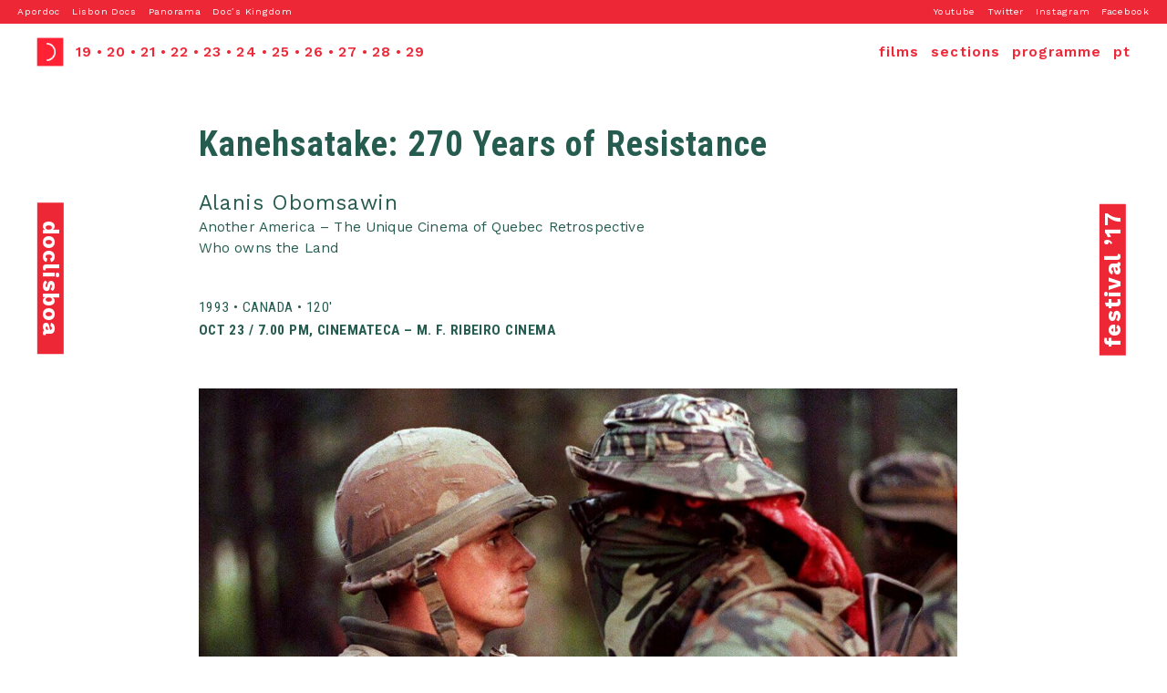

--- FILE ---
content_type: text/html; charset=UTF-8
request_url: https://www.doclisboa.org/2017/en/filmes/kanehsatake-270-years-of-resistance-2/
body_size: 8185
content:
<!DOCTYPE html>
<html>
<head>
    <meta charset="utf-8">
    <meta name="viewport" content="width=device-width,initial-scale=1.0">
    <title>Doclisboa 2017</title> 

    
    <!-- links -->
    <link href="https://fonts.googleapis.com/css?family=Work+Sans:400,500,600,700,800,900" rel="stylesheet">
    <link href="https://fonts.googleapis.com/css?family=Roboto+Condensed:400,400i,700,700i" rel="stylesheet">
    <link rel="stylesheet" type="text/css" href="https://www.doclisboa.org/2017/wp-content/themes/doclisboa/style.css">


    <!-- scripts -->
    <script src="https://ajax.googleapis.com/ajax/libs/jquery/1.8.3/jquery.min.js"></script>
    <script src="https://code.jquery.com/ui/1.12.1/jquery-ui.js"></script>
    <script src="https://www.doclisboa.org/2017/wp-content/themes/doclisboa/js/script.js"></script>

    
  
    <meta name='robots' content='index, follow, max-image-preview:large, max-snippet:-1, max-video-preview:-1' />
	<style>img:is([sizes="auto" i], [sizes^="auto," i]) { contain-intrinsic-size: 3000px 1500px }</style>
	<link rel="alternate" href="https://www.doclisboa.org/2017/filmes/kanehsatake-270-years-of-resistance/" hreflang="pt" />
<link rel="alternate" href="https://www.doclisboa.org/2017/en/filmes/kanehsatake-270-years-of-resistance-2/" hreflang="en" />

	<!-- This site is optimized with the Yoast SEO plugin v21.4 - https://yoast.com/wordpress/plugins/seo/ -->
	<link rel="canonical" href="https://www.doclisboa.org/2017/en/filmes/kanehsatake-270-years-of-resistance-2/" />
	<meta property="og:locale" content="en_GB" />
	<meta property="og:locale:alternate" content="pt_PT" />
	<meta property="og:type" content="article" />
	<meta property="og:title" content="Kanehsatake: 270 Years of Resistance - Doclisboa 2017" />
	<meta property="og:description" content="An influential film placing us at the centre of the Mohawk people’s struggle in the face of the brutality of the Canadian police and army, and showing how the historical relations between coloniser and colonised are key to understand the present." />
	<meta property="og:url" content="https://www.doclisboa.org/2017/en/filmes/kanehsatake-270-years-of-resistance-2/" />
	<meta property="og:site_name" content="Doclisboa 2017" />
	<meta property="article:modified_time" content="2017-10-12T10:25:26+00:00" />
	<meta property="og:image" content="http://www.doclisboa.org/2017/wp-content/uploads/2017/09/kanehsatake.jpg" />
	<meta property="og:image:width" content="1200" />
	<meta property="og:image:height" content="600" />
	<meta property="og:image:type" content="image/jpeg" />
	<meta name="twitter:card" content="summary_large_image" />
	<script type="application/ld+json" class="yoast-schema-graph">{"@context":"https://schema.org","@graph":[{"@type":"WebPage","@id":"https://www.doclisboa.org/2017/en/filmes/kanehsatake-270-years-of-resistance-2/","url":"https://www.doclisboa.org/2017/en/filmes/kanehsatake-270-years-of-resistance-2/","name":"Kanehsatake: 270 Years of Resistance - Doclisboa 2017","isPartOf":{"@id":"https://www.doclisboa.org/2017/en/#website"},"primaryImageOfPage":{"@id":"https://www.doclisboa.org/2017/en/filmes/kanehsatake-270-years-of-resistance-2/#primaryimage"},"image":{"@id":"https://www.doclisboa.org/2017/en/filmes/kanehsatake-270-years-of-resistance-2/#primaryimage"},"thumbnailUrl":"https://www.doclisboa.org/2017/wp-content/uploads/2017/09/kanehsatake.jpg","datePublished":"2017-09-17T10:45:47+00:00","dateModified":"2017-10-12T10:25:26+00:00","breadcrumb":{"@id":"https://www.doclisboa.org/2017/en/filmes/kanehsatake-270-years-of-resistance-2/#breadcrumb"},"inLanguage":"en-GB","potentialAction":[{"@type":"ReadAction","target":["https://www.doclisboa.org/2017/en/filmes/kanehsatake-270-years-of-resistance-2/"]}]},{"@type":"ImageObject","inLanguage":"en-GB","@id":"https://www.doclisboa.org/2017/en/filmes/kanehsatake-270-years-of-resistance-2/#primaryimage","url":"https://www.doclisboa.org/2017/wp-content/uploads/2017/09/kanehsatake.jpg","contentUrl":"https://www.doclisboa.org/2017/wp-content/uploads/2017/09/kanehsatake.jpg","width":1200,"height":600},{"@type":"BreadcrumbList","@id":"https://www.doclisboa.org/2017/en/filmes/kanehsatake-270-years-of-resistance-2/#breadcrumb","itemListElement":[{"@type":"ListItem","position":1,"name":"Home","item":"https://www.doclisboa.org/2017/en/"},{"@type":"ListItem","position":2,"name":"Kanehsatake: 270 Years of Resistance"}]},{"@type":"WebSite","@id":"https://www.doclisboa.org/2017/en/#website","url":"https://www.doclisboa.org/2017/en/","name":"Doclisboa 2017","description":"15º Festival Internacional de Cinema ","potentialAction":[{"@type":"SearchAction","target":{"@type":"EntryPoint","urlTemplate":"https://www.doclisboa.org/2017/en/?s={search_term_string}"},"query-input":"required name=search_term_string"}],"inLanguage":"en-GB"}]}</script>
	<!-- / Yoast SEO plugin. -->


		<!-- This site uses the Google Analytics by ExactMetrics plugin v8.11.1 - Using Analytics tracking - https://www.exactmetrics.com/ -->
		<!-- Note: ExactMetrics is not currently configured on this site. The site owner needs to authenticate with Google Analytics in the ExactMetrics settings panel. -->
					<!-- No tracking code set -->
				<!-- / Google Analytics by ExactMetrics -->
		<script type="text/javascript">
/* <![CDATA[ */
window._wpemojiSettings = {"baseUrl":"https:\/\/s.w.org\/images\/core\/emoji\/16.0.1\/72x72\/","ext":".png","svgUrl":"https:\/\/s.w.org\/images\/core\/emoji\/16.0.1\/svg\/","svgExt":".svg","source":{"concatemoji":"https:\/\/www.doclisboa.org\/2017\/wp-includes\/js\/wp-emoji-release.min.js?ver=6.8.3"}};
/*! This file is auto-generated */
!function(s,n){var o,i,e;function c(e){try{var t={supportTests:e,timestamp:(new Date).valueOf()};sessionStorage.setItem(o,JSON.stringify(t))}catch(e){}}function p(e,t,n){e.clearRect(0,0,e.canvas.width,e.canvas.height),e.fillText(t,0,0);var t=new Uint32Array(e.getImageData(0,0,e.canvas.width,e.canvas.height).data),a=(e.clearRect(0,0,e.canvas.width,e.canvas.height),e.fillText(n,0,0),new Uint32Array(e.getImageData(0,0,e.canvas.width,e.canvas.height).data));return t.every(function(e,t){return e===a[t]})}function u(e,t){e.clearRect(0,0,e.canvas.width,e.canvas.height),e.fillText(t,0,0);for(var n=e.getImageData(16,16,1,1),a=0;a<n.data.length;a++)if(0!==n.data[a])return!1;return!0}function f(e,t,n,a){switch(t){case"flag":return n(e,"\ud83c\udff3\ufe0f\u200d\u26a7\ufe0f","\ud83c\udff3\ufe0f\u200b\u26a7\ufe0f")?!1:!n(e,"\ud83c\udde8\ud83c\uddf6","\ud83c\udde8\u200b\ud83c\uddf6")&&!n(e,"\ud83c\udff4\udb40\udc67\udb40\udc62\udb40\udc65\udb40\udc6e\udb40\udc67\udb40\udc7f","\ud83c\udff4\u200b\udb40\udc67\u200b\udb40\udc62\u200b\udb40\udc65\u200b\udb40\udc6e\u200b\udb40\udc67\u200b\udb40\udc7f");case"emoji":return!a(e,"\ud83e\udedf")}return!1}function g(e,t,n,a){var r="undefined"!=typeof WorkerGlobalScope&&self instanceof WorkerGlobalScope?new OffscreenCanvas(300,150):s.createElement("canvas"),o=r.getContext("2d",{willReadFrequently:!0}),i=(o.textBaseline="top",o.font="600 32px Arial",{});return e.forEach(function(e){i[e]=t(o,e,n,a)}),i}function t(e){var t=s.createElement("script");t.src=e,t.defer=!0,s.head.appendChild(t)}"undefined"!=typeof Promise&&(o="wpEmojiSettingsSupports",i=["flag","emoji"],n.supports={everything:!0,everythingExceptFlag:!0},e=new Promise(function(e){s.addEventListener("DOMContentLoaded",e,{once:!0})}),new Promise(function(t){var n=function(){try{var e=JSON.parse(sessionStorage.getItem(o));if("object"==typeof e&&"number"==typeof e.timestamp&&(new Date).valueOf()<e.timestamp+604800&&"object"==typeof e.supportTests)return e.supportTests}catch(e){}return null}();if(!n){if("undefined"!=typeof Worker&&"undefined"!=typeof OffscreenCanvas&&"undefined"!=typeof URL&&URL.createObjectURL&&"undefined"!=typeof Blob)try{var e="postMessage("+g.toString()+"("+[JSON.stringify(i),f.toString(),p.toString(),u.toString()].join(",")+"));",a=new Blob([e],{type:"text/javascript"}),r=new Worker(URL.createObjectURL(a),{name:"wpTestEmojiSupports"});return void(r.onmessage=function(e){c(n=e.data),r.terminate(),t(n)})}catch(e){}c(n=g(i,f,p,u))}t(n)}).then(function(e){for(var t in e)n.supports[t]=e[t],n.supports.everything=n.supports.everything&&n.supports[t],"flag"!==t&&(n.supports.everythingExceptFlag=n.supports.everythingExceptFlag&&n.supports[t]);n.supports.everythingExceptFlag=n.supports.everythingExceptFlag&&!n.supports.flag,n.DOMReady=!1,n.readyCallback=function(){n.DOMReady=!0}}).then(function(){return e}).then(function(){var e;n.supports.everything||(n.readyCallback(),(e=n.source||{}).concatemoji?t(e.concatemoji):e.wpemoji&&e.twemoji&&(t(e.twemoji),t(e.wpemoji)))}))}((window,document),window._wpemojiSettings);
/* ]]> */
</script>
<style id='wp-emoji-styles-inline-css' type='text/css'>

	img.wp-smiley, img.emoji {
		display: inline !important;
		border: none !important;
		box-shadow: none !important;
		height: 1em !important;
		width: 1em !important;
		margin: 0 0.07em !important;
		vertical-align: -0.1em !important;
		background: none !important;
		padding: 0 !important;
	}
</style>
<link rel='stylesheet' id='wp-block-library-css' href='https://www.doclisboa.org/2017/wp-includes/css/dist/block-library/style.min.css?ver=6.8.3' type='text/css' media='all' />
<style id='classic-theme-styles-inline-css' type='text/css'>
/*! This file is auto-generated */
.wp-block-button__link{color:#fff;background-color:#32373c;border-radius:9999px;box-shadow:none;text-decoration:none;padding:calc(.667em + 2px) calc(1.333em + 2px);font-size:1.125em}.wp-block-file__button{background:#32373c;color:#fff;text-decoration:none}
</style>
<style id='global-styles-inline-css' type='text/css'>
:root{--wp--preset--aspect-ratio--square: 1;--wp--preset--aspect-ratio--4-3: 4/3;--wp--preset--aspect-ratio--3-4: 3/4;--wp--preset--aspect-ratio--3-2: 3/2;--wp--preset--aspect-ratio--2-3: 2/3;--wp--preset--aspect-ratio--16-9: 16/9;--wp--preset--aspect-ratio--9-16: 9/16;--wp--preset--color--black: #000000;--wp--preset--color--cyan-bluish-gray: #abb8c3;--wp--preset--color--white: #ffffff;--wp--preset--color--pale-pink: #f78da7;--wp--preset--color--vivid-red: #cf2e2e;--wp--preset--color--luminous-vivid-orange: #ff6900;--wp--preset--color--luminous-vivid-amber: #fcb900;--wp--preset--color--light-green-cyan: #7bdcb5;--wp--preset--color--vivid-green-cyan: #00d084;--wp--preset--color--pale-cyan-blue: #8ed1fc;--wp--preset--color--vivid-cyan-blue: #0693e3;--wp--preset--color--vivid-purple: #9b51e0;--wp--preset--gradient--vivid-cyan-blue-to-vivid-purple: linear-gradient(135deg,rgba(6,147,227,1) 0%,rgb(155,81,224) 100%);--wp--preset--gradient--light-green-cyan-to-vivid-green-cyan: linear-gradient(135deg,rgb(122,220,180) 0%,rgb(0,208,130) 100%);--wp--preset--gradient--luminous-vivid-amber-to-luminous-vivid-orange: linear-gradient(135deg,rgba(252,185,0,1) 0%,rgba(255,105,0,1) 100%);--wp--preset--gradient--luminous-vivid-orange-to-vivid-red: linear-gradient(135deg,rgba(255,105,0,1) 0%,rgb(207,46,46) 100%);--wp--preset--gradient--very-light-gray-to-cyan-bluish-gray: linear-gradient(135deg,rgb(238,238,238) 0%,rgb(169,184,195) 100%);--wp--preset--gradient--cool-to-warm-spectrum: linear-gradient(135deg,rgb(74,234,220) 0%,rgb(151,120,209) 20%,rgb(207,42,186) 40%,rgb(238,44,130) 60%,rgb(251,105,98) 80%,rgb(254,248,76) 100%);--wp--preset--gradient--blush-light-purple: linear-gradient(135deg,rgb(255,206,236) 0%,rgb(152,150,240) 100%);--wp--preset--gradient--blush-bordeaux: linear-gradient(135deg,rgb(254,205,165) 0%,rgb(254,45,45) 50%,rgb(107,0,62) 100%);--wp--preset--gradient--luminous-dusk: linear-gradient(135deg,rgb(255,203,112) 0%,rgb(199,81,192) 50%,rgb(65,88,208) 100%);--wp--preset--gradient--pale-ocean: linear-gradient(135deg,rgb(255,245,203) 0%,rgb(182,227,212) 50%,rgb(51,167,181) 100%);--wp--preset--gradient--electric-grass: linear-gradient(135deg,rgb(202,248,128) 0%,rgb(113,206,126) 100%);--wp--preset--gradient--midnight: linear-gradient(135deg,rgb(2,3,129) 0%,rgb(40,116,252) 100%);--wp--preset--font-size--small: 13px;--wp--preset--font-size--medium: 20px;--wp--preset--font-size--large: 36px;--wp--preset--font-size--x-large: 42px;--wp--preset--spacing--20: 0.44rem;--wp--preset--spacing--30: 0.67rem;--wp--preset--spacing--40: 1rem;--wp--preset--spacing--50: 1.5rem;--wp--preset--spacing--60: 2.25rem;--wp--preset--spacing--70: 3.38rem;--wp--preset--spacing--80: 5.06rem;--wp--preset--shadow--natural: 6px 6px 9px rgba(0, 0, 0, 0.2);--wp--preset--shadow--deep: 12px 12px 50px rgba(0, 0, 0, 0.4);--wp--preset--shadow--sharp: 6px 6px 0px rgba(0, 0, 0, 0.2);--wp--preset--shadow--outlined: 6px 6px 0px -3px rgba(255, 255, 255, 1), 6px 6px rgba(0, 0, 0, 1);--wp--preset--shadow--crisp: 6px 6px 0px rgba(0, 0, 0, 1);}:where(.is-layout-flex){gap: 0.5em;}:where(.is-layout-grid){gap: 0.5em;}body .is-layout-flex{display: flex;}.is-layout-flex{flex-wrap: wrap;align-items: center;}.is-layout-flex > :is(*, div){margin: 0;}body .is-layout-grid{display: grid;}.is-layout-grid > :is(*, div){margin: 0;}:where(.wp-block-columns.is-layout-flex){gap: 2em;}:where(.wp-block-columns.is-layout-grid){gap: 2em;}:where(.wp-block-post-template.is-layout-flex){gap: 1.25em;}:where(.wp-block-post-template.is-layout-grid){gap: 1.25em;}.has-black-color{color: var(--wp--preset--color--black) !important;}.has-cyan-bluish-gray-color{color: var(--wp--preset--color--cyan-bluish-gray) !important;}.has-white-color{color: var(--wp--preset--color--white) !important;}.has-pale-pink-color{color: var(--wp--preset--color--pale-pink) !important;}.has-vivid-red-color{color: var(--wp--preset--color--vivid-red) !important;}.has-luminous-vivid-orange-color{color: var(--wp--preset--color--luminous-vivid-orange) !important;}.has-luminous-vivid-amber-color{color: var(--wp--preset--color--luminous-vivid-amber) !important;}.has-light-green-cyan-color{color: var(--wp--preset--color--light-green-cyan) !important;}.has-vivid-green-cyan-color{color: var(--wp--preset--color--vivid-green-cyan) !important;}.has-pale-cyan-blue-color{color: var(--wp--preset--color--pale-cyan-blue) !important;}.has-vivid-cyan-blue-color{color: var(--wp--preset--color--vivid-cyan-blue) !important;}.has-vivid-purple-color{color: var(--wp--preset--color--vivid-purple) !important;}.has-black-background-color{background-color: var(--wp--preset--color--black) !important;}.has-cyan-bluish-gray-background-color{background-color: var(--wp--preset--color--cyan-bluish-gray) !important;}.has-white-background-color{background-color: var(--wp--preset--color--white) !important;}.has-pale-pink-background-color{background-color: var(--wp--preset--color--pale-pink) !important;}.has-vivid-red-background-color{background-color: var(--wp--preset--color--vivid-red) !important;}.has-luminous-vivid-orange-background-color{background-color: var(--wp--preset--color--luminous-vivid-orange) !important;}.has-luminous-vivid-amber-background-color{background-color: var(--wp--preset--color--luminous-vivid-amber) !important;}.has-light-green-cyan-background-color{background-color: var(--wp--preset--color--light-green-cyan) !important;}.has-vivid-green-cyan-background-color{background-color: var(--wp--preset--color--vivid-green-cyan) !important;}.has-pale-cyan-blue-background-color{background-color: var(--wp--preset--color--pale-cyan-blue) !important;}.has-vivid-cyan-blue-background-color{background-color: var(--wp--preset--color--vivid-cyan-blue) !important;}.has-vivid-purple-background-color{background-color: var(--wp--preset--color--vivid-purple) !important;}.has-black-border-color{border-color: var(--wp--preset--color--black) !important;}.has-cyan-bluish-gray-border-color{border-color: var(--wp--preset--color--cyan-bluish-gray) !important;}.has-white-border-color{border-color: var(--wp--preset--color--white) !important;}.has-pale-pink-border-color{border-color: var(--wp--preset--color--pale-pink) !important;}.has-vivid-red-border-color{border-color: var(--wp--preset--color--vivid-red) !important;}.has-luminous-vivid-orange-border-color{border-color: var(--wp--preset--color--luminous-vivid-orange) !important;}.has-luminous-vivid-amber-border-color{border-color: var(--wp--preset--color--luminous-vivid-amber) !important;}.has-light-green-cyan-border-color{border-color: var(--wp--preset--color--light-green-cyan) !important;}.has-vivid-green-cyan-border-color{border-color: var(--wp--preset--color--vivid-green-cyan) !important;}.has-pale-cyan-blue-border-color{border-color: var(--wp--preset--color--pale-cyan-blue) !important;}.has-vivid-cyan-blue-border-color{border-color: var(--wp--preset--color--vivid-cyan-blue) !important;}.has-vivid-purple-border-color{border-color: var(--wp--preset--color--vivid-purple) !important;}.has-vivid-cyan-blue-to-vivid-purple-gradient-background{background: var(--wp--preset--gradient--vivid-cyan-blue-to-vivid-purple) !important;}.has-light-green-cyan-to-vivid-green-cyan-gradient-background{background: var(--wp--preset--gradient--light-green-cyan-to-vivid-green-cyan) !important;}.has-luminous-vivid-amber-to-luminous-vivid-orange-gradient-background{background: var(--wp--preset--gradient--luminous-vivid-amber-to-luminous-vivid-orange) !important;}.has-luminous-vivid-orange-to-vivid-red-gradient-background{background: var(--wp--preset--gradient--luminous-vivid-orange-to-vivid-red) !important;}.has-very-light-gray-to-cyan-bluish-gray-gradient-background{background: var(--wp--preset--gradient--very-light-gray-to-cyan-bluish-gray) !important;}.has-cool-to-warm-spectrum-gradient-background{background: var(--wp--preset--gradient--cool-to-warm-spectrum) !important;}.has-blush-light-purple-gradient-background{background: var(--wp--preset--gradient--blush-light-purple) !important;}.has-blush-bordeaux-gradient-background{background: var(--wp--preset--gradient--blush-bordeaux) !important;}.has-luminous-dusk-gradient-background{background: var(--wp--preset--gradient--luminous-dusk) !important;}.has-pale-ocean-gradient-background{background: var(--wp--preset--gradient--pale-ocean) !important;}.has-electric-grass-gradient-background{background: var(--wp--preset--gradient--electric-grass) !important;}.has-midnight-gradient-background{background: var(--wp--preset--gradient--midnight) !important;}.has-small-font-size{font-size: var(--wp--preset--font-size--small) !important;}.has-medium-font-size{font-size: var(--wp--preset--font-size--medium) !important;}.has-large-font-size{font-size: var(--wp--preset--font-size--large) !important;}.has-x-large-font-size{font-size: var(--wp--preset--font-size--x-large) !important;}
:where(.wp-block-post-template.is-layout-flex){gap: 1.25em;}:where(.wp-block-post-template.is-layout-grid){gap: 1.25em;}
:where(.wp-block-columns.is-layout-flex){gap: 2em;}:where(.wp-block-columns.is-layout-grid){gap: 2em;}
:root :where(.wp-block-pullquote){font-size: 1.5em;line-height: 1.6;}
</style>
<link rel="https://api.w.org/" href="https://www.doclisboa.org/2017/wp-json/" /><link rel="EditURI" type="application/rsd+xml" title="RSD" href="https://www.doclisboa.org/2017/xmlrpc.php?rsd" />
<meta name="generator" content="WordPress 6.8.3" />
<link rel='shortlink' href='https://www.doclisboa.org/2017/?p=681' />
<link rel="alternate" title="oEmbed (JSON)" type="application/json+oembed" href="https://www.doclisboa.org/2017/wp-json/oembed/1.0/embed?url=https%3A%2F%2Fwww.doclisboa.org%2F2017%2Fen%2Ffilmes%2Fkanehsatake-270-years-of-resistance-2%2F" />
<link rel="alternate" title="oEmbed (XML)" type="text/xml+oembed" href="https://www.doclisboa.org/2017/wp-json/oembed/1.0/embed?url=https%3A%2F%2Fwww.doclisboa.org%2F2017%2Fen%2Ffilmes%2Fkanehsatake-270-years-of-resistance-2%2F&#038;format=xml" />
<link rel="icon" href="https://www.doclisboa.org/2017/wp-content/uploads/2017/09/cropped-imagenssite-2-32x32.png" sizes="32x32" />
<link rel="icon" href="https://www.doclisboa.org/2017/wp-content/uploads/2017/09/cropped-imagenssite-2-192x192.png" sizes="192x192" />
<link rel="apple-touch-icon" href="https://www.doclisboa.org/2017/wp-content/uploads/2017/09/cropped-imagenssite-2-180x180.png" />
<meta name="msapplication-TileImage" content="https://www.doclisboa.org/2017/wp-content/uploads/2017/09/cropped-imagenssite-2-270x270.png" />

</head>


<body class="wp-singular filmes-template-default single single-filmes postid-681 wp-theme-doclisboa">
   <!-- Top -->
   <div id="top">
    <div class="bar">
      <div class="left">
        <div><a href="http://www.apordoc.org/" target="_blank">Apordoc</a></div>
        <div><a href="http://lisbondocs.org/lisbondocs2017/" target="_blank">Lisbon Docs</a></div>
        <div><a href="http://panorama.org.pt/" target="_blank">Panorama</a></div>
        <div><a href="http://www.docskingdom.org/" target="_blank">Doc’s Kingdom</a></div>     
      </div>
      <div class="right"> 
      <div><a href="https://www.facebook.com/doclisboa/" target="_blank">Facebook</a></div>
      <div><a href="https://www.instagram.com/doclisboaiff/" target="_blank">Instagram</a></div>
      <div><a href="https://twitter.com/doclisboa" target="_blank">Twitter</a></div>
      <div><a href="https://www.youtube.com/channel/UCT7zm2RlWtv_Ks-LzxPo5BQ" target="_blank">Youtube</a></div>  
    </div>
    <div style="clear:both;" ></div>
</div>
    <div class="white-bar">
      <div class="left">
                <div class="logo"><a href="https://www.doclisboa.org/2017"><img src="https://www.doclisboa.org/2017/wp-content/themes/doclisboa/img/doclisboa_logo.png"></a></div>
          <div class="calendario">
          <a href="https://www.doclisboa.org/2017/en/category/19-10-thursday/">19</a> • 
          <a href="https://www.doclisboa.org/2017/en/category/20-10-friday/">20</a> • 
          <a href="https://www.doclisboa.org/2017/en/category/21-10-saturday/">21</a> • 
          <a href="https://www.doclisboa.org/2017/en/category/22-10-sunday/">22</a> • 
          <a href="https://www.doclisboa.org/2017/en/category/23-10-monday/">23</a> • 
          <a href="https://www.doclisboa.org/2017/en/category/24-10-tuesday/">24</a> • 
          <a href="https://www.doclisboa.org/2017/en/category/25-10-wednesday/">25</a> • 
          <a href="https://www.doclisboa.org/2017/en/category/26-10-thursday/">26</a> • 
          <a href="https://www.doclisboa.org/2017/en/category/27-10-friday/">27</a> • 
          <a href="https://www.doclisboa.org/2017/en/category/28-10-saturday/">28</a> • 
          <a href="https://www.doclisboa.org/2017/en/category/29-10-sunday/">29</a>
          </div>
          </div>
          <div class="right">
          <div class="idiomas">	<li class="lang-item lang-item-2 lang-item-pt lang-item-first"><a  lang="pt-PT" hreflang="pt-PT" href="https://www.doclisboa.org/2017/filmes/kanehsatake-270-years-of-resistance/">pt</a></li>
	<li class="lang-item lang-item-5 lang-item-en current-lang"><a  lang="en-GB" hreflang="en-GB" href="https://www.doclisboa.org/2017/en/filmes/kanehsatake-270-years-of-resistance-2/">en</a></li>
</div>
          <div class="seccoes"><a href="http://www.doclisboa.org/2017/wp-content/uploads/2017/09/DL17-programa.pdf" target="_blank">programme</a></div>
          <div class="seccoes"><a href="https://www.doclisboa.org/2017/en/current-edition/sections">sections</a></div>
          <div class="filmes"><a href="https://www.doclisboa.org/2017/en/current-edition/films">films</a></div>
               
      </div>
    </div>
  </div>


  <!-- Doclisboa -->
  <div id="doclisboa" class="dhide">
      <div class="content">
                <div>Doclisboa wants to question the present of film, bringing along its history and assuming cinema as a mode of freedom. By refusing the categorization of film practice, it searches for the new problematics that cinematic image implies, in its multiple ways of engagement with the contemporary.
Doclisboa tries to be a place to imagine reality through new modes of perception, reflection, and possible new forms of action.</div>
        

                  <div class="accordion"><ul id="menu-doclisboa-en" class="menu"><li id="menu-item-142" class="menu-item menu-item-type-post_type menu-item-object-page menu-item-142"><a href="https://www.doclisboa.org/2017/en/doclisboa-2/regulations/">Regulations</a></li>
<li id="menu-item-141" class="menu-item menu-item-type-post_type menu-item-object-page menu-item-141"><a href="https://www.doclisboa.org/2017/en/doclisboa-2/faqs/">FAQ’s</a></li>
<li id="menu-item-140" class="menu-item menu-item-type-post_type menu-item-object-page menu-item-140"><a href="https://www.doclisboa.org/2017/en/doclisboa-2/team-and-contacts/">Team</a></li>
<li id="menu-item-143" class="menu-item menu-item-type-post_type menu-item-object-page menu-item-143"><a href="https://www.doclisboa.org/2017/en/doclisboa-2/doc-alliance/">Doc Alliance</a></li>
<li id="menu-item-139" class="menu-item menu-item-type-post_type menu-item-object-page menu-item-139"><a href="https://www.doclisboa.org/2017/en/doclisboa-2/previous-editions/">Previous Editions</a></li>
</ul></div>      </div>

      <div class="open">
        <div class="doclisboa">doclisboa</div>
      </div>
  </div>


  <!-- Menu -->
  <div id="menu" class="mhide">
    <div class="content">
        <div class="search">
    <form action="http://www.doclisboa.org/2017/en/" method="get" accept-charset="utf-8" id="searchform" role="search">
    <input type="text" name="s" class="search" value="Search" onblur="if(this.value=='') this.value='Search';"
    onfocus="if(this.value=='Search') this.value='';" /><br>
    </form>
         
    
    </div>
    <div class="accordion"><ul id="menu-menu-en" class="menu"><li id="menu-item-56" class="menu-item menu-item-type-custom menu-item-object-custom menu-item-has-children menu-item-56"><a href="#">Current Edition</a>
<ul class="sub-menu">
	<li id="menu-item-55" class="menu-item menu-item-type-post_type menu-item-object-page menu-item-55"><a href="https://www.doclisboa.org/2017/en/current-edition/sections/">Sections</a></li>
	<li id="menu-item-54" class="menu-item menu-item-type-post_type menu-item-object-page menu-item-54"><a href="https://www.doclisboa.org/2017/en/current-edition/films/">Films</a></li>
	<li id="menu-item-1673" class="menu-item menu-item-type-post_type menu-item-object-seccoes menu-item-1673"><a href="https://www.doclisboa.org/2017/en/seccoes/passages/">Passages</a></li>
	<li id="menu-item-2632" class="menu-item menu-item-type-post_type menu-item-object-page menu-item-2632"><a href="https://www.doclisboa.org/2017/en/current-edition/parties/">Parties</a></li>
	<li id="menu-item-2760" class="menu-item menu-item-type-post_type menu-item-object-page menu-item-2760"><a href="https://www.doclisboa.org/2017/en/current-edition/jury/">Jury</a></li>
	<li id="menu-item-251" class="menu-item menu-item-type-post_type menu-item-object-page menu-item-251"><a href="https://www.doclisboa.org/2017/en/current-edition/educational-project/">Education Project</a></li>
	<li id="menu-item-250" class="menu-item menu-item-type-post_type menu-item-object-page menu-item-250"><a href="https://www.doclisboa.org/2017/en/current-edition/parallel-activities/">Parallel Activities</a></li>
</ul>
</li>
<li id="menu-item-289" class="menu-item menu-item-type-custom menu-item-object-custom menu-item-has-children menu-item-289"><a>Arché</a>
<ul class="sub-menu">
	<li id="menu-item-1671" class="menu-item menu-item-type-post_type menu-item-object-page menu-item-1671"><a href="https://www.doclisboa.org/2017/en/presentation/">Presentation</a></li>
	<li id="menu-item-286" class="menu-item menu-item-type-post_type menu-item-object-page menu-item-286"><a href="https://www.doclisboa.org/2017/en/arche-doclisboa-2/regulations/">Regulations</a></li>
	<li id="menu-item-2627" class="menu-item menu-item-type-post_type menu-item-object-page menu-item-2627"><a href="https://www.doclisboa.org/2017/en/arche-doclisboa-2/2017-edition/">2017 Edition</a></li>
	<li id="menu-item-2619" class="menu-item menu-item-type-post_type menu-item-object-page menu-item-2619"><a href="https://www.doclisboa.org/2017/en/arche-doclisboa-2/arche-with-portopostdoc/">Arché with Porto/Post/Doc</a></li>
	<li id="menu-item-285" class="menu-item menu-item-type-post_type menu-item-object-page menu-item-285"><a href="https://www.doclisboa.org/2017/en/arche-doclisboa-2/previous-editions/">Previous Editions</a></li>
	<li id="menu-item-283" class="menu-item menu-item-type-post_type menu-item-object-page menu-item-283"><a href="https://www.doclisboa.org/2017/en/arche-doclisboa-2/faqs/">FAQ’s</a></li>
</ul>
</li>
<li id="menu-item-339" class="menu-item menu-item-type-custom menu-item-object-custom menu-item-has-children menu-item-339"><a>Press</a>
<ul class="sub-menu">
	<li id="menu-item-2193" class="menu-item menu-item-type-custom menu-item-object-custom menu-item-2193"><a href="http://www.doclisboa.org/2017/wp-content/uploads/2017/09/dossierimprensa17.pdf">Press Kit</a></li>
</ul>
</li>
<li id="menu-item-343" class="menu-item menu-item-type-custom menu-item-object-custom menu-item-has-children menu-item-343"><a href="#">Informations</a>
<ul class="sub-menu">
	<li id="menu-item-2070" class="menu-item menu-item-type-post_type menu-item-object-page menu-item-2070"><a href="https://www.doclisboa.org/2017/en/informations/accreditations/">Accreditations</a></li>
	<li id="menu-item-345" class="menu-item menu-item-type-post_type menu-item-object-page menu-item-345"><a href="https://www.doclisboa.org/2017/en/informations/screening-rooms/">Venues</a></li>
	<li id="menu-item-344" class="menu-item menu-item-type-post_type menu-item-object-page menu-item-344"><a href="https://www.doclisboa.org/2017/en/informations/tickets/">Tickets</a></li>
</ul>
</li>
<li id="menu-item-346" class="menu-item menu-item-type-post_type menu-item-object-page menu-item-346"><a href="https://www.doclisboa.org/2017/en/partners/">Partners</a></li>
</ul></div>    </div>
    <div class="open">
      <div class="menu">festival ’17</div>
    </div>
  </div>  <!-- Main -->
  <div id="main" class='mmhide'>


    
        <div class="wrapper">

            <div class="title"><h2>Kanehsatake: 270 Years of Resistance</h2></div>
                                        <div class="realizador">Alanis Obomsawin</div>
                        <div class="seccao">
                          
                    
                        <a href="https://www.doclisboa.org/2017/en/seccoes/another-america-the-unique-cinema-of-quebec-retrospective/">Another America – The Unique Cinema of Quebec Retrospective</a> 
                                                      
                    
                        <br><a href="https://www.doclisboa.org/2017/en/sub-seccoes/who-owns-the-land/">Who owns the Land</a> 
                                        </div>
                                    <div class="informacao">
                1993 • Canada • 120'  
            </div>
              
            <div class="data">OCT 23 / 7.00 pm, Cinemateca – M. F. Ribeiro Cinema</div>

            <div class="image"><img width="1200" height="600" src="https://www.doclisboa.org/2017/wp-content/uploads/2017/09/kanehsatake.jpg" class="attachment- size- wp-post-image" alt="" decoding="async" fetchpriority="high" srcset="https://www.doclisboa.org/2017/wp-content/uploads/2017/09/kanehsatake.jpg 1200w, https://www.doclisboa.org/2017/wp-content/uploads/2017/09/kanehsatake-300x150.jpg 300w, https://www.doclisboa.org/2017/wp-content/uploads/2017/09/kanehsatake-768x384.jpg 768w, https://www.doclisboa.org/2017/wp-content/uploads/2017/09/kanehsatake-1024x512.jpg 1024w" sizes="(max-width: 1200px) 100vw, 1200px" /></div>

                        <div class="youtube"><iframe  src="https://www.youtube.com/embed/byIMsO4bjsA" frameborder="0" allowfullscreen></iframe></div>
            
            <div class="text"><p>An influential film placing us at the centre of the Mohawk people’s struggle in the face of the brutality of the Canadian police and army, and showing how the historical relations between coloniser and colonised are key to understand the present.</p>
</div>

                    </div>
    

 
 <!-- bottom -->
    <div id="bottom">

      <div class="wrapper">
        <div class="item">
          <b>Newsletter</b><br>
          <form action="//doclisboa.us11.list-manage.com/subscribe/post?u=217593f2fea91a45c724f359c&amp;id=eb4f2bc6c9" method="post" id="mc-embedded-subscribe-form" name="mc-embedded-subscribe-form" class="validate" target="_blank" novalidate>
          <input  class="email" type="text" name="EMAIL"  /><br>
          <input class="buttom" name="subscribe" type="submit" value="Sign up"/></p></form>
        </div>
        <div class="item">
        <b>Doclisboa</b><br>
        Casa do Cinema<br>
        Rua da Rosa, 277 - 2º<br>
        1200-385 Lisboa<br>
        +351 914 570 001<br>
        +351 913 672 710<br>
        doclisboa@doclisboa.org
        </div>
        <div class="item">
        <b>Links</b><br>
        <a href="https://www.facebook.com/doclisboa/" target="_blank">Facebook</a><br>
        <a href="https://twitter.com/doclisboa" target="_blank">Twitter<br>
        <a href="https://www.youtube.com/channel/UCT7zm2RlWtv_Ks-LzxPo5BQ" target="_blank">Youtube<br>
        <a href="https://www.instagram.com/doclisboaiff/" target="_blank">Instagram<br>
        </div>
        <div class="item-s">

        <a href="http://www.effe.eu/" target="_blank"><img src="https://www.doclisboa.org/2017/wp-content/themes/doclisboa/img/effe-label.jpg"></a>
        <a href="http://en.unesco.org/partnerships/non-governmental-organizations/world-federation-unesco-clubs-centres-and-associations" target="_blank"><img src="https://www.doclisboa.org/2017/wp-content/themes/doclisboa/img/unesco.jpg" target="_blank"></a>
        <a href="http://dafilms.pt/" target="_blank"><img src="https://www.doclisboa.org/2017/wp-content/themes/doclisboa/img/docalliance.jpg" target="_blank"></a>

        </div>

      </div>

    </div>
    </div> 
<svg class="defs-only">
<filter id="monochrome" color-interpolation-filters="sRGB"
        x="0" y="0" height="100%" width="100%">
  <feColorMatrix type="matrix"
    values="0 0 0 0 0
            0 0 1 0.25 0
            0 0 1 0.2 0
            0 -1 -1 1 0" />
</filter>
</svg>

<script type="speculationrules">
{"prefetch":[{"source":"document","where":{"and":[{"href_matches":"\/2017\/*"},{"not":{"href_matches":["\/2017\/wp-*.php","\/2017\/wp-admin\/*","\/2017\/wp-content\/uploads\/*","\/2017\/wp-content\/*","\/2017\/wp-content\/plugins\/*","\/2017\/wp-content\/themes\/doclisboa\/*","\/2017\/*\\?(.+)"]}},{"not":{"selector_matches":"a[rel~=\"nofollow\"]"}},{"not":{"selector_matches":".no-prefetch, .no-prefetch a"}}]},"eagerness":"conservative"}]}
</script>

</body>

</html>

--- FILE ---
content_type: text/css
request_url: https://www.doclisboa.org/2017/wp-content/themes/doclisboa/style.css
body_size: 4017
content:
/****** GERAL */
*{margin: 0; padding: 0;   font-family: 'Work Sans', sans-serif; list-style: none; color: #265C50; outline: none;}

html{
  overflow-x: hidden;
  width: 100%;
  height: 100%;
}

body{
  overflow-x: hidden;
  width: 100%;
  height: 100%;
}

h1{
  font-family: 'Work Sans', sans-serif;
  font-size: 2vw;
}


h2{
  font-family: 'Roboto Condensed', sans-serif;
  font-weight: bold;
  font-size: 3vw;
  line-height: 3.8vw;
  letter-spacing: 0.03em;
}

h3{
  font-family: 'Roboto Condensed', sans-serif;
  line-height: 1.4vw;
  font-size: 1.2vw;
  letter-spacing: 0.03em;
  font-weight: 600; 
}


p{
  font-family: 'Work Sans', sans-serif;
  font-size: 1.2vw;
  line-height: 2vw;
  letter-spacing: 0.01em;
}

b, strong{
  font-weight: 600;
}

/******* TOP */
#top{
  position: fixed;
  left: 0vw;
  width: 100%;
  background: #FFF;
  z-index: 2000;
}

#top .bar{
  height: 1.5vw;
  background: #EE2737;
  color: #FFF;
  padding: .5vw 1.5vw 0 1.5vw; 
  font-size: .8vw;
}

#top .bar .left div{
  margin-right: 1vw;
  float: left;
}

#top .bar .left div a{

  letter-spacing: .07em;
  color: #FFF;
  font-weight: 400; 
  text-decoration: none;
  transition: all 0.2s;
  -webkit-transition: all 0.2s;
}

#top .bar .right div{
  margin-left: 1vw;
  float: right;
}

#top .bar .right div a{
  letter-spacing: .07em;
  color: #FFF;
  font-weight: 400; 
  text-decoration: none;
  transition: all 0.2s;
  -webkit-transition: all 0.2s;
}

#top .white-bar {  
 padding: 1.2vw 3.1vw 3vw 3.1vw; 
 /* Permalink - use to edit and share this gradient: http://colorzilla.com/gradient-editor/#ffffff+53,ffffff+100&1+53,1+53,0+100 */
background: -moz-linear-gradient(top, rgba(255,255,255,1) 53%, rgba(255,255,255,0) 100%); /* FF3.6-15 */
background: -webkit-linear-gradient(top, rgba(255,255,255,1) 53%,rgba(255,255,255,0) 100%); /* Chrome10-25,Safari5.1-6 */
background: linear-gradient(to bottom, rgba(255,255,255,1) 53%,rgba(255,255,255,0) 100%); /* W3C, IE10+, FF16+, Chrome26+, Opera12+, Safari7+ */
filter: progid:DXImageTransform.Microsoft.gradient( startColorstr='#ffffff', endColorstr='#00ffffff',GradientType=0 ); /* IE6-9 */
}

#top .white-bar div{
  font-weight: 600; 
  color: #EE2737;
  line-height: 2.5vw;
  font-size: 1.2vw;
}


#top .white-bar div a{
  letter-spacing: .07em;
  color: #EE2737;
  font-weight: 600; 
  text-decoration: none;
  transition: all 0.2s;
  -webkit-transition: all 0.2s;
}

#top .white-bar div a:hover{
  color: #265C50; 
}

#top .white-bar .left{
  width: 50%;
  float: left;
}

#top .white-bar .left .logo{
  margin-right: 1vw;
  float: left;
}

#top .white-bar .left .logo img{
  height: 2.5vw;
  width: auto;
}


#top .white-bar .right{
  width: 50%;
  float: right;
  text-align: right;
}

#top .white-bar .left div{
  float: left;
}

#top .white-bar .right div{
  float: right;
  margin-left: 1vw;
}

#top .white-bar .right div li{
  display: inline;
}

#top .white-bar .right div li.current-lang{
  display: none;
}

/******* MENU */

#doclisboa{
  height: 100%;
  width: 50vw;
  position: fixed;
  overflow: hidden;
  transition: 0.5s;
  z-index: 1000;
  background-color: #FFF;
  color: #EE2737;
}

.dshow{
  left: 0;
}
.dhide{
  left: -41vw;
}
.dshow{
  left: 0;
}

#doclisboa .content{
  float: left;
  width: 37vw;
  padding: 8.5vw 2vw 2vw 2vw;
  overflow-y: hidden;
  font-size: 1.1vw;
  letter-spacing: 0.03em;
  line-height: 1.5vw;
  color: #FFF;
  height: 100%;
}

#doclisboa .content div{
  color: #EE2737;
  margin-bottom: 2vw;
}

#doclisboa .open{
  float: left;
  width: 9vw;
  height: 100%;
  cursor: pointer;  
  background-color: #FFF;
}

#doclisboa .open .doclisboa{
  background: #EE2737;
  color: #FFF;
  -ms-transform: rotate(90deg); /* IE 9 */
  -ms-transform-origin:35% 40%; /* IE 9 */
  -webkit-transform: rotate(90deg); /* Chrome, Safari, Opera */
  -webkit-transform-origin:35% 40%; /* Chrome, Safari, Opera */
  transform: rotate(90deg);
  transform-origin:35% 40%;
  margin-top: 21vw;
  width: 13vw;
  text-align: center;
  font-size: 1.9vw;
  letter-spacing: 0.05em;
  font-weight: bold;
  transition: 0.5s;
}

#doclisboa .open:hover .doclisboa{
  -ms-transform: rotate(87deg); /* IE 9 */
  -ms-transform-origin:35% 40%; /* IE 9 */
  -webkit-transform: rotate(87deg); /* Chrome, Safari, Opera */
  -webkit-transform-origin:35% 40%; /* Chrome, Safari, Opera */
  transform: rotate(87deg);
  transform-origin:35% 40%;
}

#doclisboa .content ul li{
  padding: 1vw 0;
  width: 100%;
}

#doclisboa .content li:hover > ul {
	display: block;
}

#doclisboa .content ul li{
  border-bottom: .1vw solid #EE2737;
}

#doclisboa .content ul li a{
  font-size: 1.5vw;
  letter-spacing: 0.05em;
  color: #EE2737;
  text-decoration: none;
  transition: 0.5s;
  -webkit-transition: 0.5s;
}

#doclisboa .content ul li a:hover{
  color: #265C50;
}

/******* MENU */

#menu{
  height: 100%;
  width: 50vw;
  position: fixed;
  background-color: #FFF;
  overflow-x: hidden;
  overflow-y: hidden;
  transition: 0.5s;
  z-index: 1000;
  color: #EE2737;
}

.mshow{
  right: 0;
}
.mhide{
  right: -41vw;
}
.mshow{
  right: 0;
}

#menu .content{
  float: right;
  width: 37vw;
  height: 100%;
  padding: 8.5vw 2vw 0 2vw;
  background-color: #FFF;
  overflow-y: hidden;

}

#menu .content .search{
  color: #EE2737;
  font-size: 1.1vw;
  letter-spacing: 0.03em;
}

#menu .content .search input.search{
  border: none;
  width: 100%;
  border-bottom: .1vw solid #EE2737;
  padding: 0 0 1vw 0;
}

#menu .content ul li{
  padding: 1vw 0;
  width: 100%;
  cursor: pointer;
}


#menu .content ul li{
  border-bottom: .1vw solid #EE2737;
}

#menu .content ul li a{
  font-size: 1.5vw;
  letter-spacing: 0.05em;
  color: #EE2737;
  text-decoration: none;
  transition: 0.5s;
  -webkit-transition: 0.5s;
}

#menu .content ul li a:hover{
  color: #265C50;
}

.menu ul{
  display: none;
}


#menu .content ul li ul li{
  padding: .5vw 0 0 1.5vw ;
  width: 100%;
  border-bottom: none;
}



#menu .open{
  float: right;
  width: 9vw;
  height: 100%;
  cursor: pointer;
  background-color: #FFF;
  overflow-x: hidden;
}

#menu .open .menu{
  background: #EE2737;
  color: #FFF;
  -ms-transform: rotate(-90deg); /* IE 9 */
  -ms-transform-origin: 35% 60%; /* IE 9 */
  -webkit-transform: rotate(-90deg); /* Chrome, Safari, Opera */
  -webkit-transform-origin: 35% 60%; /* Chrome, Safari, Opera */
  transform: rotate(-90deg);
  transform-origin: 35% 60%;
  margin-top: 24.5vw;
  width: 13vw;
  text-align: center;
  font-size: 1.9vw;
  letter-spacing: 0.05em;
  font-weight: bold;
  transition: 0.5s;
}

#menu .open:hover .menu{
  -ms-transform: rotate(-97deg); /* IE 9 */
  -ms-transform-origin: 35% 60%; /* IE 9 */
  -webkit-transform: rotate(-97deg); /* Chrome, Safari, Opera */
  -webkit-transform-origin: 35% 60%; /* Chrome, Safari, Opera */
  transform: rotate(-97deg);
  transform-origin: 35% 60%;  
}


/******* MAIN */

#main{
  position: absolute;
  width: 100%;
  min-height: 100%;
  margin: 0 auto;
  padding-top: 4.5vw;
  width: 86vw;
  z-index: 0;
  overflow-x: hidden;
  transition: 0.5s;
}

.mmshow{
  left: 48vw;
}
.mmhide{
  left: 7vw;
}
.mmshow{
  left: 48vw;
}

/******* MAIN * BANNER */
#main #banner{
  padding: 4vw 0 3vw 2vw;
  width: 82vw;
}

#main #banner img{
  width: 100%;
  height: auto;
}


#main .page-title{
  width: 50vw;
  margin: 6vw 0 5vw 2vw;
  font-weight: bold;
  font-size: 2.5vw;
  line-height: 3vw;
  letter-spacing: 0.03;
}


#main .page-title a{
  font-family: 'Roboto Condensed', sans-serif;
  text-decoration: none;
}

/******* MAIN * QUADRADOS */



#main #quadrados{
  width: 84vw;
  padding: 0vw 0 3vw 2vw;
}

#main #quadrados .texto{
  width: 82vw;
  margin-bottom: 3vw;
}

#main #quadrados .item{
  width: 26vw;
  float: left;
  margin-bottom: 3vw;
  margin-right: 2vw;
}

#main #quadrados .item .image{
  position: relative;
  overflow: hidden;
  width: 100%;
  height: 16vw;
  background: rgba(38,120,80,.1);
}



#main #quadrados .item .image img{
  min-height: 100%;
  max-width: 100%;
  width: auto;
  height:  auto;
  -webkit-filter: url(#monochrome);
  filter:  url(#monochrome);
  -webkit-transition: 2s; /* Safari */
  transition: 2s;
}


#main #quadrados .item:hover .image img{
  -webkit-filter: none;
  filter:  none;
}

#main #quadrados .item .info{
  padding-left: 1vw;
  height: 4vw;
  margin-top: 1vw;
  transition: 0.5s;
  font-size: 1vw;
  line-height: 1.2vw;
  letter-spacing: 0.01em;
}

#main #quadrados .item .info .data{
  color: #EE2737;
  font-size: .8vw;
  line-height: 1.3vw;
  letter-spacing: 0.03em;
}


#main #quadrados .item:hover .info{
  -ms-transform: rotate(-4deg); /* IE 9 */
  -ms-transform-origin: 25% 40%; /* IE 9 */
  -webkit-transform: rotate(-4deg); /* Chrome, Safari, Opera */
  -webkit-transform-origin: 25% 40%; /* Chrome, Safari, Opera */
  transform: rotate(-4deg);
  transform-origin: 25% 40%; 
}

#main #quadrados .item .info .sub-title h3{
  font-weight: 400;
}

#main #navegacao{
  text-align: center;
  font-size: .8vw;
}

#main #navegacao a{
  color: #EE2737;
  text-decoration: none;
  transition: all .2s;
  -webkit-transition: all .2s;
}

#main #navegacao a:hover{
  color: #265C50;  
}

/******* MAIN * LISTA */



#main .list{
  width: 66vw;
  padding: 6vw 0 10vw 10vw;
}

#main .list .page-title{
  width: 26vw;
  margin: 0vw 0 3vw 0vw;
  font-weight: bold;
  font-size: 2.5vw;
  line-height: 3vw;
  letter-spacing: 0.03;
}

#main .list .titulo-sala{
  background: #265C50;
  color: #fff;
  font-size: .9vw;
  letter-spacing: 0.03em;
  width: 100%;
  padding:.5vw 0;
  text-align: center;
}

#main .list .item{
  font-size: .9vw;
  line-height: 1.5vw;
  letter-spacing: 0.03em;
  width: 100%;
  border-bottom: .1vw solid #265C50;
  padding: 1vw 0;
}

#main .list.parceiros .item{
  border-bottom: none;
}

#main .list.parceiros .item h3{
  width: 100%;
  padding-bottom: .5vw;
  margin-bottom: .5vw;
  border-bottom: .1vw solid #265C50;
}


#main .list .item .sub-seccao{
  text-transform: uppercase;
  font-weight: 600;
  font-size: .9vw;
  letter-spacing: 0.07em;
}

#main .list .item:last-child{
  border-bottom: none;
}

#main .list .item a, #main .list .item a b, #main .list .item a div{
  color: #265C50;
  text-decoration: none;
  -webkit-transition: all 0.2s; /* Safari */
  transition: all 0.2s;
}

#main .list .item a:hover, #main .list .item a:hover b, #main .list .item a div:hover{
  color: #EE2737;
}




#main .list .item .data{
  width: 30%;
  float: left;
}

#main .list .item .films{
  width: 70%;
  float: left;
}

#main .list .item img{
  height: 6.5vw;
  width: auto;
  margin: 0 2vw 1.5vw 0;
}

/******* MAIN * SINGLE */

#main .wrapper{
  width: 100%;
  padding: 6vw 0 15vw 10vw;
  width: 65vw;
}

#main .wrapper .page-title{
  width: 26vw;
  margin: 0;
  font-weight: bold;
  font-size: 2.5vw;
  line-height: 3vw;
  letter-spacing: 0.03;
}

#main .wrapper .sup-title{
  color: #EE2737;  
  font-size: 1vw;
  letter-spacing: 0.03em; 
  line-height: 1.3vw;
}

#main .wrapper .sup-title a{
  color: #EE2737;  
  text-decoration: none;
  transition: 0.2s;
  -webkit-transition: 0.2s;
}

#main .wrapper .sup-title a:hover{
  color: #265C50;
}



#main .wrapper .texto{
  margin-bottom: 6vw;
}


#main .wrapper .title{
  width: 90%;
}


#main .wrapper .sub-title h2{
  font-weight: normal;
  width: 90%;
}

#main .wrapper .realizador{
  font-size: 1.8vw;
  line-height: 2.4vw;
  letter-spacing: 0.03em;
  margin: 2vw 0 0vw 0;
}

#main .wrapper .seccao{
  margin-bottom: 3.2vw;
}

#main .wrapper .seccao a{
  font-size: 1.2vw;
  line-height: 1.8vw;
  letter-spacing: 0.01em;
  text-decoration: none; 
  color:#265C50;
  transition: 0.2s;
  -webkit-transition: 0.2s;
  text-decoration: none;
}

#main .wrapper .seccao a:hover{
  color:#EE2737;
}

#main .wrapper .nota{
  font-family: 'Roboto Condensed', sans-serif;
  text-transform: uppercase;
  font-weight: bold;
  text-decoration: underline;
  font-size: 1.2vw;
  line-height: 2.3vw;
  letter-spacing: 0.03em;
}

#main .wrapper .informacao{
  font-family: 'Roboto Condensed', sans-serif;
  text-transform: uppercase;
  font-size: 1.2vw;
  line-height: 2vw;
  letter-spacing: 0.03em;
}

#main .wrapper .data{
  font-family: 'Roboto Condensed', sans-serif;
  text-transform: uppercase;
  font-size: 1.2vw;
  line-height: 2vw;
  letter-spacing: 0.03em;
  margin-bottom: 2.5vw;
  font-weight: bold;
}


#main .wrapper .image{
  width: 100%;
  margin: 4vw 0;
}

#main .wrapper .image img{
  width: 100%;
  height: auto;
}

#main .wrapper .text{
  width: 90%; 
  margin-bottom: 2.5vw;
}

#main .wrapper .text h2{
  font-size: 1.4vw;
  line-height: 2.3vw;
}

#main .wrapper .text iframe{
  width: 100%;
  height: 30vw;
  margin: 3vw 0;
}

#main .wrapper .youtube iframe{
  width: 100%;
  height: 33vw;
  margin: -3vw 0 4vw 0;

}

#main .wrapper .ticketline{
  margin-top: 5vw;
  margin-bottom: -2vw;

}

#main .wrapper .ticketline a{
  padding: .5vw .8vw;
  border: .2vw solid #EE2737;
  color: #EE2737;
  text-decoration: none;
  font-size: .9vw;
  line-height: .9vw;
  letter-spacing: 0.03em;
  font-weight: 600;
}




/******* MAIN * BOTTON */

#bottom{
  
  border-top: .3vw solid #EE2737;
  width: 100%;
  height: 15vw;
  background: #FFF;
  z-index: 10000;
  bottom: 0;
  border-bottom: 1.2vw solid #EE2737;
}

#bottom .wrapper{
  padding: 3vw 0 5vw 2vw;
  width: 84vw;
}

#bottom .wrapper .item{
  font-size: .9vw;
  letter-spacing: .05em;
  line-height: 1.2vw;
  width: 15vw;
  float: left;
  margin-bottom: 3vw;
  margin-right: 1.5vw;
  height: 10vw;
  color: #EE2737;
}

#bottom .wrapper .item a{
  color: #EE2737; 
  text-decoration: none;
  transition: 0.2s;
  -webkit-transition: 0.2s;
}

#bottom .wrapper .item a:hover{
  color: #265C50;
}

#bottom .wrapper .item-s{
  float: left; 
  width: 32vw;
  text-align: right;
}

#bottom .wrapper .item-s a img{
  height: 6vw;
  margin-right: 1.3vw;
  padding-top: .5vw;
}

#bottom .wrapper .item-s a img:last-child{
  height: 6.4vw;
  margin-right: 1.6vw;
}

#bottom .wrapper .item b{
  color: #EE2737; 
  letter-spacing: .07em;
}

#bottom .wrapper .item form{
  color: #EE2737; 
}

#bottom .wrapper .item input.email{

  border: none;
  border-bottom: .1vw solid #EE2737; 
  margin-bottom: .5vw;
  width: 80%;
}

#bottom .wrapper .item input.buttom{
  color: #FFF;
  background: #EE2737;
  border: none;
  padding: .3vw .5vw;
  font-size: .8vw;
  line-height: 1vw;
  letter-spacing: .03em;

}



@media screen and (max-width: 767px) {


  h1{
    font-family: 'Work Sans', sans-serif;
    font-size: 2vw;
  }
  
  
  h2{
    font-family: 'Roboto Condensed', sans-serif;
    font-weight: bold;
    font-size: 4.3vw;
    line-height: 5vw;
    letter-spacing: 0.03em;
  }
  
  h3{
    font-family: 'Roboto Condensed', sans-serif;
    font-size: 4.3vw;
    line-height: 5vw;
    letter-spacing: 0.03em;
    font-weight: 600; 
  }
  
  
  p{
    font-family: 'Work Sans', sans-serif;
    font-size: 3vw;
    line-height: 3.8vw;
    letter-spacing: 0.03em;
  }
  
  /******* TOP */
  #top{
    position: fixed;
    left: 0vw;
    width: 100%;
    background: #FFF;
    z-index: 2000;
  }

  #top .bar{
    height: 1.5vw;
    background: #EE2737;
    color: #FFF;
    padding: .5vw 1.5vw 0 1.5vw; 
    font-size: 1.2vw;
    line-height: 1.2vw;
    opacity: 0;
  }

  #top .bar .left div{
    margin-right: 1vw;
    float: left;
  }

  #top .bar .left div a{

    letter-spacing: .07em;
    color: #FFF;
    font-weight: 400; 
    text-decoration: none;
    transition: all 0.2s;
    -webkit-transition: all 0.2s;
  }

  #top .bar .right div{
    margin-left: 1vw;
    float: right;
  }

  #top .bar .right div a{
    letter-spacing: .07em;
    color: #FFF;
    font-weight: 400; 
    text-decoration: none;
    transition: all 0.2s;
    -webkit-transition: all 0.2s;
  }

  #top .white-bar {  
  padding: 1.2vw 3.1vw 4vw 3.1vw; 
  height: 5vw;
  /* Permalink - use to edit and share this gradient: http://colorzilla.com/gradient-editor/#ffffff+53,ffffff+100&1+53,1+53,0+100 */
  background: -moz-linear-gradient(top, rgba(255,255,255,1) 53%, rgba(255,255,255,0) 100%); /* FF3.6-15 */
  background: -webkit-linear-gradient(top, rgba(255,255,255,1) 53%,rgba(255,255,255,0) 100%); /* Chrome10-25,Safari5.1-6 */
  background: linear-gradient(to bottom, rgba(255,255,255,1) 53%,rgba(255,255,255,0) 100%); /* W3C, IE10+, FF16+, Chrome26+, Opera12+, Safari7+ */
  filter: progid:DXImageTransform.Microsoft.gradient( startColorstr='#ffffff', endColorstr='#00ffffff',GradientType=0 ); /* IE6-9 */
  }

  #top .white-bar div{
    font-weight: 600; 
    color: #EE2737;
    font-size: 3.4vw;
    line-height: 4.2vw;
  }


  #top .white-bar div a{
    letter-spacing: .07em;
    color: #EE2737;
    font-weight: 600; 
    text-decoration: none;
    transition: all 0.2s;
    -webkit-transition: all 0.2s;
  }

  #top .white-bar div a:hover{
    color: #265C50; 
  }

  #top .white-bar .left{
    width: 100%;
    float: left;
    text-align: center;
  }

  #top .white-bar .left .logo{
    margin-right: 1vw;
    float: left;
  }

  #top .white-bar .left .logo img{
    height: 3vw;
    width: auto;
  }


  #top .white-bar .right{
    margin-left: -1vw;
    width: 100%;
    float: left;
    text-align: center;
  }

  #top .white-bar .left div{
    float: left;
  }

  #top .white-bar .right div{
    float: left;
    margin-right: 1vw;
  }

  #top .white-bar .right div li{
    display: inline;
  }

  #top .white-bar .right div li.current-lang{
    display: none;
  }

  /******* MENU */

  #doclisboa{
    height: 100%;
    width: 50vw;
    position: fixed;
    overflow: hidden;
    transition: 0.5s;
    z-index: 1000;
    background-color: #FFF;
    color: #EE2737;
  }

  .dshow{
    left: 0;
  }
  .dhide{
    left: -41vw;
  }
  .dshow{
    left: 0;
  }

  #doclisboa .content{
    float: left;
    width: 37vw;
    padding: 15vw 2vw 2vw 2vw;
    overflow-y: hidden;
    font-size: 2.2vw;
    letter-spacing: 0.03em;
    line-height: 3vw;
    color: #FFF;
    height: 100%;
  }

  #doclisboa .content div{
    color: #EE2737;
    margin-bottom: 2vw;
  }

  #doclisboa .open{
    float: left;
    width: 9vw;
    height: 100%;
    cursor: pointer;  
    background-color: #FFF;
  }

  #doclisboa .open .doclisboa{
    background: #EE2737;
    color: #FFF;
    -ms-transform: rotate(90deg); /* IE 9 */
    -ms-transform-origin:27% 40%; /* IE 9 */
    -webkit-transform: rotate(90deg); /* Chrome, Safari, Opera */
    -webkit-transform-origin:27% 40%; /* Chrome, Safari, Opera */
    transform: rotate(90deg);
    transform-origin:27% 40%;
    margin-top: 21vw;
    width: 20vw;
    text-align: center;
    font-size: 3.2vw;
    letter-spacing: 0.05em;
    font-weight: bold;
    transition: 0.5s;
  }

  #doclisboa .open:hover .doclisboa{
    -ms-transform: rotate(87deg); /* IE 9 */
    -ms-transform-origin:27% 40%; /* IE 9 */
    -webkit-transform: rotate(87deg); /* Chrome, Safari, Opera */
    -webkit-transform-origin:27% 40%; /* Chrome, Safari, Opera */
    transform: rotate(87deg);
    transform-origin:27% 40%;
  }

  #doclisboa .content ul li{
    padding: 2.5vw 0 1.5vw 0;
    width: 100%;
  }

  #doclisboa .content li:hover > ul {
    display: block;
  }

  #doclisboa .content ul li{
    border-bottom: .1vw solid #EE2737;
  }

  #doclisboa .content ul li a{
    font-size: 3vw;
    letter-spacing: 0.05em;
    color: #EE2737;
    text-decoration: none;
    transition: 0.5s;
    -webkit-transition: 0.5s;
  }

  #doclisboa .content ul li a:hover{
    color: #265C50;
  }

  /******* MENU */

  #menu{
    height: 100%;
    width: 50vw;
    position: fixed;
    background-color: #FFF;
    overflow-x: hidden;
    overflow-y: hidden;
    transition: 0.5s;
    z-index: 1000;
    color: #EE2737;
  }

  .mshow{
    right: 0;
  }
  .mhide{
    right: -41vw;
  }
  .mshow{
    right: 0;
  }

  #menu .content{
    float: right;
    width: 37vw;
    height: 100%;
    padding: 15vw 2vw 0 2vw;
    background-color: #FFF;
    overflow-y: hidden;

  }

  #menu .content .search{
    color: #EE2737;
    font-size: 2vw;
    letter-spacing: 0.03em;
  }

  #menu .content .search input.search{
    border: none;
    width: 100%;
    border-bottom: .1vw solid #EE2737;
    padding: 0 0 1vw 0;
  }

  #menu .content ul li{
    padding: 1vw 0;
    width: 100%;
    cursor: pointer;
  }


  #menu .content ul li{
    border-bottom: .1vw solid #EE2737;
  }

  #menu .content ul li a{
    font-size: 3vw;
    letter-spacing: 0.05em;
    color: #EE2737;
    text-decoration: none;
    transition: 0.5s;
    -webkit-transition: 0.5s;
  }

  #menu .content ul li a:hover{
    color: #265C50;
  }

  .menu ul{
    display: none;
  }


  #menu .content ul li ul li{
    padding: .5vw 0 0 1.5vw ;
    width: 100%;
    border-bottom: none;
  }



  #menu .open{
    float: right;
    width: 9vw;
    height: 100%;
    cursor: pointer;
    background-color: #FFF;
    overflow-x: hidden;
  }

  #menu .open .menu{
    background: #EE2737;
    color: #FFF;
    -ms-transform: rotate(-90deg); /* IE 9 */
    -ms-transform-origin: 25% 60%; /* IE 9 */
    -webkit-transform: rotate(-90deg); /* Chrome, Safari, Opera */
    -webkit-transform-origin: 25% 60%; /* Chrome, Safari, Opera */
    transform: rotate(-90deg);
    transform-origin: 25% 60%;
    margin-top: 30vw;
    width: 20vw;
    text-align: center;
    font-size: 3.2vw;
    letter-spacing: 0.05em;
    font-weight: bold;
    transition: 0.5s;
  }

  #menu .open:hover .menu{
    -ms-transform: rotate(-97deg); /* IE 9 */
    -ms-transform-origin: 25% 60%; /* IE 9 */
    -webkit-transform: rotate(-97deg); /* Chrome, Safari, Opera */
    -webkit-transform-origin: 25% 60%; /* Chrome, Safari, Opera */
    transform: rotate(-97deg);
    transform-origin: 25% 60%;  
  }

  /******* MAIN */

  #main .wrapper .page-title{
    width: 40vw;
    margin: 0vw 0 3vw 0vw;
    font-weight: bold;
    font-size: 4vw;
    line-height: 4.8vw;
    letter-spacing: 0.03em;
  }

  #main{
    position: absolute;
    width: 100%;
    min-height: 100%;
    margin: 0 auto;
    padding-top: 10vw;
    width: 86vw;
    z-index: 0;
    overflow-x: hidden;
    transition: 0.5s;
  }

  #main .page-title{
    width: 40vw;
    margin: 6vw 0 5vw 2vw;
    font-weight: bold;
    font-size: 4vw;
    line-height: 4.8vw;
    letter-spacing: 0.03em;
  }

  .mmshow{
    left: 7vw;
  }
  .mmhide{
    left: 7vw;
  }
  .mmshow{
    left: 7vw;
  }

 
  #main #quadrados .item{
    width: 82vw;
    float: left;
    margin-bottom: 15vw;
    margin-right: 2vw;
  }


  #main #quadrados .item .image{
    position: relative;
    overflow: hidden;
    width: 100%;
    height: 45vw;
  }

  #main #quadrados .item .info{
    padding-left: 1vw;
    margin-top: 2vw;
    margin-bottom: 2vw;
    transition: 0.5s;
    font-size: 2vw;
    line-height: 2.5vw;
    letter-spacing: 0.01em;
  }

  #main #quadrados .item .info .data{
    color: #EE2737;
    font-size: 2vw;
    line-height: 2.5vw;
    letter-spacing: 0.03em;
  } 

  #main .wrapper{
    min-height: 100%;
    padding: 4vw 0 3vw 2vw;
    width: 82vw;
  }

  #main .wrapper .title{
    width: 95%;
  }

  #main .wrapper .sub-title h2{
    font-weight: normal;
    width: 95%;
  }

  #main .wrapper .text{
    width: 95%; 
  }

  #main .wrapper .realizador{
    font-size: 4vw;
    line-height: 4.8vw;
  }

  #main .wrapper .seccao{
    font-size: 3vw;
    line-height: 3.8vw;   
  }

  #main .wrapper .seccao a{
    font-size: 3vw;
    line-height: 3.8vw;  
    letter-spacing: 0.01em;
    text-decoration: none; 
  }

  #main .wrapper .nota{
    font-size: 3vw;
    line-height: 3.8vw;  
  }
  
  #main .wrapper .informacao{
    font-size: 3vw;
    line-height: 3.8vw;  
  }

  #main .wrapper .ticketline{
    margin-top: 5vw;
    margin-bottom: -2vw;
  
  }
  
  #main .wrapper .ticketline a{
    padding: .5vw .8vw;
    border: .2vw solid #EE2737;
    color: #EE2737;
    text-decoration: none;
    font-size: 1.7vw;
    line-height: 1.7vw;
    letter-spacing: 0.03em;
    font-weight: 600;
  }

  #main .wrapper .data{
    font-size: 3vw;
    line-height: 3.8vw;  
  }


  #main #navegacao{
    text-align: center;
    font-size: 2vw;
  }




  #main .wrapper .page-title{
    width: 40vw;
    margin: 2vw 0 3vw 0vw;
    font-weight: bold;
    font-size: 4vw;
    line-height: 4.8vw;
    letter-spacing: 0.03em;
  }

  #main .list .page-title{
    width: 40vw;
    margin: 2vw 0 3vw 0vw;
    font-weight: bold;
    font-size: 4vw;
    line-height: 4.8vw;
    letter-spacing: 0.03em;
  }

  #main .list{

    padding: 4vw 0 3vw 2vw;
    width: 82vw;
  }


  #main .list .item .data{
    width: 25%;
    float: left;
  }
  
  #main .list .item .films{
    width: 75%;
    float: left;
  }
  #main .list .item{
    font-size: 3vw;
    line-height: 3.8vw;
    letter-spacing: 0.03em;
    width: 100%;
    border-bottom: .1vw solid #265C50;
    padding: 2vw 0;
  }

  #main .list .item .sub-seccao{
    text-transform: uppercase;
    font-weight: 600;
    font-size: 3vw;
    line-height: 3.8vw;
    letter-spacing: 0.07em;
  }

  #main .list .titulo-sala{
    background: #265C50;
    color: #fff;
    font-size: 3vw;
    line-height: 3vw;
    letter-spacing: 0.03em;
    width: 100%;
    padding:.2vw 0;
    text-align: center;
  }

  #main .list.parceiros .item h3{
    font-size: 2vw;
    line-height: 2.8vw;  
  }

  #bottom{
    border-top: .3vw solid #EE2737;
    width: 100%;
    height: 27vw;
    background: #FFF;
    z-index: 10000;
    bottom: 0;
    border-bottom: 1.2vw solid #EE2737;
    padding-left: 0vw;
    margin-top: 10vw;
  }
  
  
  #bottom .wrapper .item{
    font-size: 2vw;
    letter-spacing: .03em;
    line-height: 2.8vw;
    width: 26vw;
    float: left;
    margin-bottom: 3vw;
    margin-right: 1vw;
    height: 10vw;
    color: #EE2737;
  }


  #bottom .wrapper .item input.email{
    
      border: none;
      border-bottom: .1vw solid #EE2737; 
      margin-bottom: .5vw;
      width: 75%;
    }

  #bottom .wrapper .item-s{
    display:none;
  }


}

--- FILE ---
content_type: application/x-javascript
request_url: https://www.doclisboa.org/2017/wp-content/themes/doclisboa/js/script.js
body_size: 100
content:

// menus
$(document).ready(function(){
  $('#doclisboa .open').click(function(){
      $('#doclisboa').toggleClass('dshow');
      $('#main').toggleClass('mmshow');
  });

  $('#menu .open').click(function(){
      $('#menu').toggleClass('mshow');
      $(".seta").toggleClass('flip');
  });

  $(".menu > li > a").click(function(){
    
        if(false == $(this).next().is(':visible')) {
            $('.menu ul').slideUp(400);
        }
        $(this).next().slideToggle(400);
    });

});


